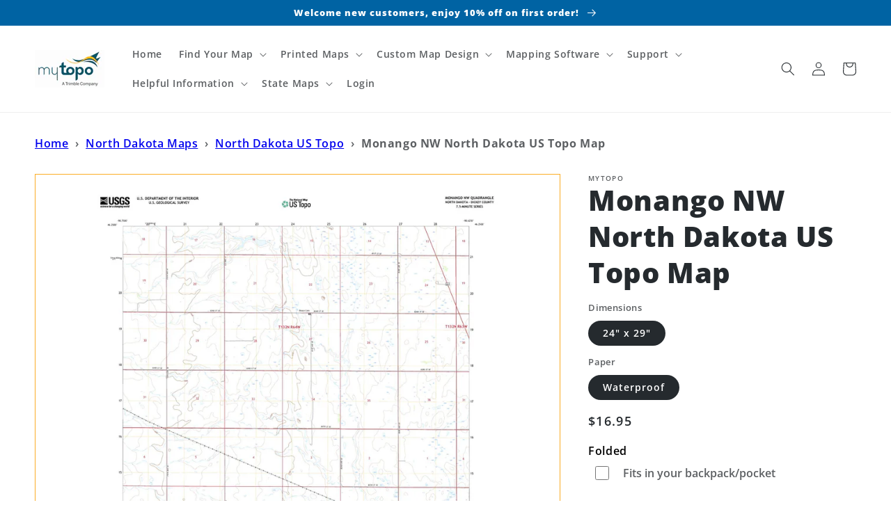

--- FILE ---
content_type: text/css
request_url: https://mapstore.mytopo.com/cdn/shop/t/10/assets/component-price.css?v=5328827735059554991690827271
body_size: -289
content:
.price{align-items:center;display:flex;flex-direction:row;flex-wrap:wrap;font-size:1.6rem;letter-spacing:.1rem;line-height:calc(1 + .5 / var(--font-body-scale));color:rgb(var(--color-foreground))}.price.price--unavailable{visibility:hidden}.price--end{justify-content:flex-end}.price .price-item{margin:0 1rem 0 0}.price:not(.price--show-badge) .price-item--last:last-of-type{margin:0}@media screen and (min-width: 750px){.price{margin-bottom:0}}.price--large{font-size:1.6rem;line-height:calc(1 + .5 / var(--font-body-scale));letter-spacing:.13rem}@media screen and (min-width: 750px){.price--large{font-size:1.8rem}}.price--sold-out .price__availability,.price__regular{display:block}.price__sale,.price__availability,.price .price__badge-sale,.price .price__badge-sold-out,.price--on-sale .price__regular,.price--on-sale .price__availability{display:none}.price--sold-out .price__badge-sold-out,.price--on-sale .price__badge-sale{display:inline-flex}.price--on-sale .price__sale{display:flex;flex-direction:row;flex-wrap:wrap}.price--center{display:flex;justify-content:center}.price--on-sale .price-item--regular{text-decoration:line-through;color:rgba(var(--color-foreground),.75);font-size:1.3rem}.unit-price{display:block;font-size:1.1rem;letter-spacing:.04rem;line-height:calc(1 + .2 / var(--font-body-scale));margin-top:.2rem;text-transform:uppercase;color:rgba(var(--color-foreground),.7)}
/*# sourceMappingURL=/cdn/shop/t/10/assets/component-price.css.map?v=5328827735059554991690827271 */
